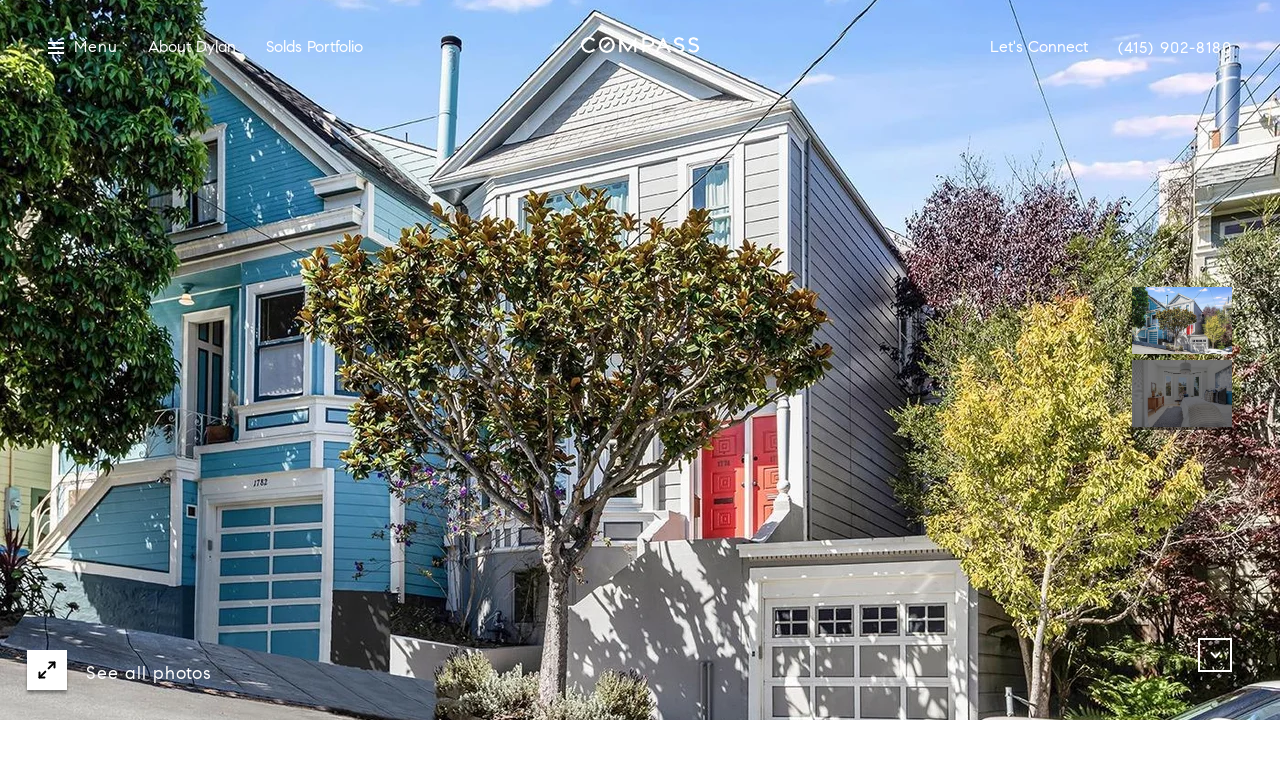

--- FILE ---
content_type: text/html; charset=utf-8
request_url: https://bss.luxurypresence.com/buttons/googleOneTap?companyId=f9bfc856-12a0-4610-9a0b-b7fe51d9038f&websiteId=e48c44fa-cff8-425e-b275-fc4b33a468b0&pageId=f35225e5-d234-4080-8811-def6ba508918&sourceUrl=https%3A%2F%2Fdylanhuntersf.com%2Fproperties%2F1774-sanchez&pageMeta=%7B%22sourceResource%22%3A%22properties%22%2C%22pageElementId%22%3A%2273234784-c2fa-40c9-9763-cdaed2ada43d%22%2C%22pageQueryVariables%22%3A%7B%22property%22%3A%7B%22id%22%3A%2273234784-c2fa-40c9-9763-cdaed2ada43d%22%7D%2C%22properties%22%3A%7B%22relatedNeighborhoodPropertyId%22%3A%2273234784-c2fa-40c9-9763-cdaed2ada43d%22%2C%22sort%22%3A%22salesPrice%22%7D%2C%22neighborhood%22%3A%7B%7D%2C%22pressReleases%22%3A%7B%22propertyId%22%3A%2273234784-c2fa-40c9-9763-cdaed2ada43d%22%7D%7D%7D
body_size: 2832
content:
<style>
  html, body {margin: 0; padding: 0;}
</style>
<script src="https://accounts.google.com/gsi/client" async defer></script>
<script>
const parseURL = (url) => {
    const a = document.createElement('a');
    a.href = url;
    return a.origin;
}

const login = (token, provider, source)  => {
  const origin = (window.location != window.parent.location)
    ? parseURL(document.referrer)
    : window.location.origin;  
  const xhr = new XMLHttpRequest();
  xhr.responseType = 'json';
  xhr.onreadystatechange = function() {
    if (xhr.readyState === 4) {
      const response = xhr.response;
      const msg = {
        event: response.status,
        provider: provider,
        source: source,
        token: token
      }
      window.parent.postMessage(msg, origin);
    }
  }
  xhr.withCredentials = true;
  xhr.open('POST', `${origin}/api/v1/auth/login`, true);
  xhr.setRequestHeader("Content-Type", "application/json;charset=UTF-8");
  xhr.send(JSON.stringify({
    token,
    provider,
    source,
    websiteId: 'e48c44fa-cff8-425e-b275-fc4b33a468b0',
    companyId: 'f9bfc856-12a0-4610-9a0b-b7fe51d9038f',
    pageId: 'f35225e5-d234-4080-8811-def6ba508918',
    sourceUrl: 'https://dylanhuntersf.com/properties/1774-sanchez',
    pageMeta: '{"sourceResource":"properties","pageElementId":"73234784-c2fa-40c9-9763-cdaed2ada43d","pageQueryVariables":{"property":{"id":"73234784-c2fa-40c9-9763-cdaed2ada43d"},"properties":{"relatedNeighborhoodPropertyId":"73234784-c2fa-40c9-9763-cdaed2ada43d","sort":"salesPrice"},"neighborhood":{},"pressReleases":{"propertyId":"73234784-c2fa-40c9-9763-cdaed2ada43d"}}}',
    utm: '',
    referrer: ''
  }));
}

function getExpirationCookie(expiresInMiliseconds) {
  const tomorrow  = new Date(Date.now() + expiresInMiliseconds); // The Date object returns today's timestamp
  return `dylanhuntersf.com-SID=true; expires=${tomorrow.toUTCString()}; path=/; Secure; SameSite=None`;
}

function handleCredentialResponse(response) {
  document.cookie = getExpirationCookie(24 * 60 * 60 * 1000); // 1 day
  login(response.credential, 'GOOGLE', 'GOOGLE_SIGN_ON');
}

function handleClose() {
  const msg = {
    event: 'cancel',
    provider: 'GOOGLE',
    source: 'GOOGLE_SIGN_ON'
  }
  const origin = (window.location != window.parent.location)
    ? parseURL(document.referrer)
    : window.location.origin;
  window.parent.postMessage(msg, origin);
  document.cookie = getExpirationCookie(2 * 60 * 60 * 1000); // 2 hours
}

</script>
<div id="g_id_onload"
  data-client_id="673515100752-7s6f6j0qab4skl22cjpp7eirb2rjmfcg.apps.googleusercontent.com"
  data-callback="handleCredentialResponse"
  data-intermediate_iframe_close_callback="handleClose"
  data-state_cookie_domain = "dylanhuntersf.com"
  data-allowed_parent_origin="https://dylanhuntersf.com"
  data-skip_prompt_cookie="dylanhuntersf.com-SID"
  data-cancel_on_tap_outside="false"
></div>